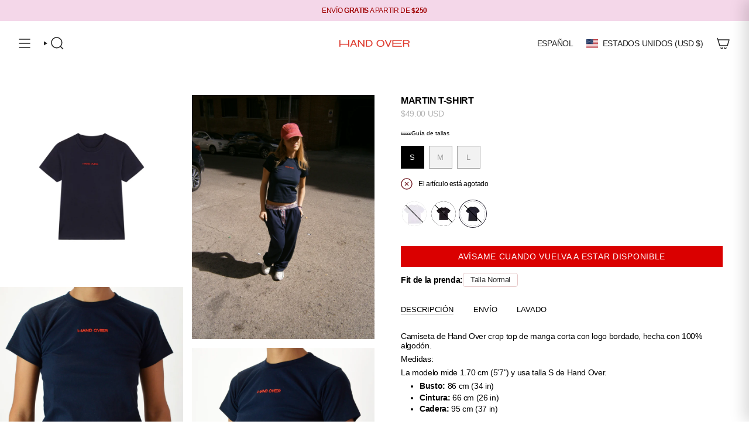

--- FILE ---
content_type: text/html; charset=utf-8
request_url: https://www.h-andover.com/es-us/products/pedro-tshirt?section_id=api-product-grid-item
body_size: 849
content:
<div id="shopify-section-api-product-grid-item" class="shopify-section">

<div data-api-content>


<grid-item
    class="grid-item product-item product-item--swatches product-item--left product-item--outer-text  "
    id="product-item--api-product-grid-item-8026462126332"
    data-grid-item
    data-url="/es-us/products/pedro-tshirt"
    data-swap-id="true"
    
    pro-id="44274612076796"
    pro-title="Martin T-shirt"
  >
    <div class="product-item__image double__image" data-product-image>
      <a
        class="product-link"
        href="/es-us/products/pedro-tshirt"
        aria-label="Martin T-shirt"
        data-product-link="/es-us/products/pedro-tshirt"
      ><div class="product-item__bg" data-product-image-default>
<figure class="image-wrapper image-wrapper--cover lazy-image lazy-image--backfill is-loading" style="--aspect-ratio: 0.8333333333333334;" data-aos="img-in"
  data-aos-delay="||itemAnimationDelay||"
  data-aos-duration="800"
  data-aos-anchor="||itemAnimationAnchor||"
  data-aos-easing="ease-out-quart"><img src="//www.h-andover.com/cdn/shop/files/HO-25_1.jpg?crop=center&amp;height=5760&amp;v=1745029006&amp;width=5000" alt="" width="5000" height="5999" loading="eager" srcset="//www.h-andover.com/cdn/shop/files/HO-25_1.jpg?v=1745029006&amp;width=136 136w, //www.h-andover.com/cdn/shop/files/HO-25_1.jpg?v=1745029006&amp;width=160 160w, //www.h-andover.com/cdn/shop/files/HO-25_1.jpg?v=1745029006&amp;width=180 180w, //www.h-andover.com/cdn/shop/files/HO-25_1.jpg?v=1745029006&amp;width=220 220w, //www.h-andover.com/cdn/shop/files/HO-25_1.jpg?v=1745029006&amp;width=254 254w, //www.h-andover.com/cdn/shop/files/HO-25_1.jpg?v=1745029006&amp;width=284 284w, //www.h-andover.com/cdn/shop/files/HO-25_1.jpg?v=1745029006&amp;width=292 292w, //www.h-andover.com/cdn/shop/files/HO-25_1.jpg?v=1745029006&amp;width=320 320w, //www.h-andover.com/cdn/shop/files/HO-25_1.jpg?v=1745029006&amp;width=480 480w, //www.h-andover.com/cdn/shop/files/HO-25_1.jpg?v=1745029006&amp;width=528 528w, //www.h-andover.com/cdn/shop/files/HO-25_1.jpg?v=1745029006&amp;width=640 640w, //www.h-andover.com/cdn/shop/files/HO-25_1.jpg?v=1745029006&amp;width=720 720w, //www.h-andover.com/cdn/shop/files/HO-25_1.jpg?v=1745029006&amp;width=960 960w, //www.h-andover.com/cdn/shop/files/HO-25_1.jpg?v=1745029006&amp;width=1080 1080w, //www.h-andover.com/cdn/shop/files/HO-25_1.jpg?v=1745029006&amp;width=1296 1296w, //www.h-andover.com/cdn/shop/files/HO-25_1.jpg?v=1745029006&amp;width=1512 1512w, //www.h-andover.com/cdn/shop/files/HO-25_1.jpg?v=1745029006&amp;width=1728 1728w, //www.h-andover.com/cdn/shop/files/HO-25_1.jpg?v=1745029006&amp;width=1950 1950w" sizes="500px" fetchpriority="high" class=" fit-cover is-loading ">
</figure>

&nbsp;</div><hover-images class="product-item__bg__under">
              <div class="product-item__bg__slider" data-hover-slider><div
                    class="product-item__bg__slide"
                    
                    data-hover-slide-touch
                  >
<figure class="image-wrapper image-wrapper--cover lazy-image lazy-image--backfill is-loading" style="--aspect-ratio: 0.8333333333333334;"><img src="//www.h-andover.com/cdn/shop/files/HO-25_1.jpg?crop=center&amp;height=5760&amp;v=1745029006&amp;width=5000" alt="" width="5000" height="5999" loading="lazy" srcset="//www.h-andover.com/cdn/shop/files/HO-25_1.jpg?v=1745029006&amp;width=136 136w, //www.h-andover.com/cdn/shop/files/HO-25_1.jpg?v=1745029006&amp;width=160 160w, //www.h-andover.com/cdn/shop/files/HO-25_1.jpg?v=1745029006&amp;width=180 180w, //www.h-andover.com/cdn/shop/files/HO-25_1.jpg?v=1745029006&amp;width=220 220w, //www.h-andover.com/cdn/shop/files/HO-25_1.jpg?v=1745029006&amp;width=254 254w, //www.h-andover.com/cdn/shop/files/HO-25_1.jpg?v=1745029006&amp;width=284 284w, //www.h-andover.com/cdn/shop/files/HO-25_1.jpg?v=1745029006&amp;width=292 292w, //www.h-andover.com/cdn/shop/files/HO-25_1.jpg?v=1745029006&amp;width=320 320w, //www.h-andover.com/cdn/shop/files/HO-25_1.jpg?v=1745029006&amp;width=480 480w, //www.h-andover.com/cdn/shop/files/HO-25_1.jpg?v=1745029006&amp;width=528 528w, //www.h-andover.com/cdn/shop/files/HO-25_1.jpg?v=1745029006&amp;width=640 640w, //www.h-andover.com/cdn/shop/files/HO-25_1.jpg?v=1745029006&amp;width=720 720w, //www.h-andover.com/cdn/shop/files/HO-25_1.jpg?v=1745029006&amp;width=960 960w, //www.h-andover.com/cdn/shop/files/HO-25_1.jpg?v=1745029006&amp;width=1080 1080w, //www.h-andover.com/cdn/shop/files/HO-25_1.jpg?v=1745029006&amp;width=1296 1296w, //www.h-andover.com/cdn/shop/files/HO-25_1.jpg?v=1745029006&amp;width=1512 1512w, //www.h-andover.com/cdn/shop/files/HO-25_1.jpg?v=1745029006&amp;width=1728 1728w, //www.h-andover.com/cdn/shop/files/HO-25_1.jpg?v=1745029006&amp;width=1950 1950w" sizes="500px" fetchpriority="high" class=" fit-cover is-loading ">
</figure>
</div><div
                    class="product-item__bg__slide"
                    
                      data-hover-slide
                    
                    data-hover-slide-touch
                  >
<figure class="image-wrapper image-wrapper--cover lazy-image lazy-image--backfill is-loading" style="--aspect-ratio: 0.8333333333333334;"><img src="//www.h-andover.com/cdn/shop/products/DSC0039_662bf52a-fcbe-43a0-908f-daf01601fdae.jpg?crop=center&amp;height=3314&amp;v=1745029006&amp;width=2762" alt="" width="2762" height="3314" loading="lazy" srcset="//www.h-andover.com/cdn/shop/products/DSC0039_662bf52a-fcbe-43a0-908f-daf01601fdae.jpg?v=1745029006&amp;width=136 136w, //www.h-andover.com/cdn/shop/products/DSC0039_662bf52a-fcbe-43a0-908f-daf01601fdae.jpg?v=1745029006&amp;width=160 160w, //www.h-andover.com/cdn/shop/products/DSC0039_662bf52a-fcbe-43a0-908f-daf01601fdae.jpg?v=1745029006&amp;width=180 180w, //www.h-andover.com/cdn/shop/products/DSC0039_662bf52a-fcbe-43a0-908f-daf01601fdae.jpg?v=1745029006&amp;width=220 220w, //www.h-andover.com/cdn/shop/products/DSC0039_662bf52a-fcbe-43a0-908f-daf01601fdae.jpg?v=1745029006&amp;width=254 254w, //www.h-andover.com/cdn/shop/products/DSC0039_662bf52a-fcbe-43a0-908f-daf01601fdae.jpg?v=1745029006&amp;width=284 284w, //www.h-andover.com/cdn/shop/products/DSC0039_662bf52a-fcbe-43a0-908f-daf01601fdae.jpg?v=1745029006&amp;width=292 292w, //www.h-andover.com/cdn/shop/products/DSC0039_662bf52a-fcbe-43a0-908f-daf01601fdae.jpg?v=1745029006&amp;width=320 320w, //www.h-andover.com/cdn/shop/products/DSC0039_662bf52a-fcbe-43a0-908f-daf01601fdae.jpg?v=1745029006&amp;width=480 480w, //www.h-andover.com/cdn/shop/products/DSC0039_662bf52a-fcbe-43a0-908f-daf01601fdae.jpg?v=1745029006&amp;width=528 528w, //www.h-andover.com/cdn/shop/products/DSC0039_662bf52a-fcbe-43a0-908f-daf01601fdae.jpg?v=1745029006&amp;width=640 640w, //www.h-andover.com/cdn/shop/products/DSC0039_662bf52a-fcbe-43a0-908f-daf01601fdae.jpg?v=1745029006&amp;width=720 720w, //www.h-andover.com/cdn/shop/products/DSC0039_662bf52a-fcbe-43a0-908f-daf01601fdae.jpg?v=1745029006&amp;width=960 960w, //www.h-andover.com/cdn/shop/products/DSC0039_662bf52a-fcbe-43a0-908f-daf01601fdae.jpg?v=1745029006&amp;width=1080 1080w, //www.h-andover.com/cdn/shop/products/DSC0039_662bf52a-fcbe-43a0-908f-daf01601fdae.jpg?v=1745029006&amp;width=1296 1296w, //www.h-andover.com/cdn/shop/products/DSC0039_662bf52a-fcbe-43a0-908f-daf01601fdae.jpg?v=1745029006&amp;width=1512 1512w, //www.h-andover.com/cdn/shop/products/DSC0039_662bf52a-fcbe-43a0-908f-daf01601fdae.jpg?v=1745029006&amp;width=1728 1728w, //www.h-andover.com/cdn/shop/products/DSC0039_662bf52a-fcbe-43a0-908f-daf01601fdae.jpg?v=1745029006&amp;width=1950 1950w" sizes="500px" fetchpriority="high" class=" fit-cover is-loading ">
</figure>
</div></div>
            </hover-images><div class="product-item__bg__sibling" data-product-image-sibling></div></a>

      <div class="badge-box-container align--top-left body-x-small">

<span
  class="badge-box sold-box"
  data-aos="fade"
  data-aos-delay="||itemAnimationDelay||"
  data-aos-duration="800"
  data-aos-anchor="||itemAnimationAnchor||"
>
  Agotado
</span>
</div>
    </div>

    <div
      class="product-information"
      style="--swatch-size: var(--swatch-size-filters);"
      data-product-information
    >
      <div class="product-item__info body-small">
        <a class="product-link" href="/es-us/products/pedro-tshirt" data-product-link="/es-us/products/pedro-tshirt">
          <p class="product-item__title">Martin T-shirt</p>

          <div class="product-item__price__holder has-siblings"><div class="product-item__price" data-product-price>
<span class="price">
  
    
    <span class="sold-out">Agotado</span>
    
  
</span>

</div>
          </div>
        </a>
                

     <button class="button swatch_klaviyo-notify-btn 1" onclick="openPopup(this)">Avísame cuando vuelva a estar disponible</button>
     <input type="hidden" name="VariantID" id="VariantIDs" value="44274612076796">
          
   
<!-- Popup -->
<div class="overlay" id="popupOverlay">
  <div class="popup">
    <span class="close" onclick="closePopup()">&times;</span>
    <div class="content">
      <form>
         <h1 id="current-pdtname"></h1>
        <p> Regístrate para recibir una notificación cuando esté disponible.</p>
        <div class="info">
         <p id="current-variantid"></p>
          <input type="email" id="email-input" placeholder="Tu correo electrónico " autocomplete="off" required>
          <button class="button subscribe" id="submitBtn"  onclick="submitform(event,this)">Enviar</button>
          
        </div>
      </form>
    </div>
  </div>
</div>
        



            
</div>
    </div>
  </grid-item></div></div>

--- FILE ---
content_type: text/javascript; charset=utf-8
request_url: https://www.h-andover.com/es-us/products/pedro-tshirt.js
body_size: 1310
content:
{"id":8026462126332,"title":"Martin T-shirt","handle":"pedro-tshirt","description":"\u003cp\u003eCamiseta de Hand Over crop top de manga corta con logo bordado, hecha con 100% algodón.\u003c\/p\u003e\n\u003cp class=\"MsoNormal\"\u003eMedidas:\u003c\/p\u003e\n\u003cp class=\"MsoNormal\"\u003eLa modelo mide 1.70 cm (5'7\") y usa talla S de Hand Over. \u003c\/p\u003e\n\u003cul type=\"disc\" style=\"margin-top: 0cm;\"\u003e\n\u003cli style=\"mso-list: l0 level1 lfo1; tab-stops: list 36.0pt;\" class=\"MsoNormal\"\u003e\n\u003cb\u003eBusto:\u003c\/b\u003e 86 cm (34 in)\u003c\/li\u003e\n\u003cli style=\"mso-list: l0 level1 lfo1; tab-stops: list 36.0pt;\" class=\"MsoNormal\"\u003e\n\u003cb\u003eCintura:\u003c\/b\u003e 66 cm (26 in)\u003c\/li\u003e\n\u003cli style=\"mso-list: l0 level1 lfo1; tab-stops: list 36.0pt;\" class=\"MsoNormal\"\u003e\n\u003cb\u003eCadera:\u003c\/b\u003e 95 cm (37 in)\u003c\/li\u003e\n\u003c\/ul\u003e","published_at":"2025-11-25T19:10:23+01:00","created_at":"2023-03-12T13:06:03+01:00","vendor":"HANDOVER","type":"camisetas","tags":["EN STOCK"],"price":4900,"price_min":4900,"price_max":4900,"available":false,"price_varies":false,"compare_at_price":null,"compare_at_price_min":0,"compare_at_price_max":0,"compare_at_price_varies":false,"variants":[{"id":44274612076796,"title":"S","option1":"S","option2":null,"option3":null,"sku":"TEE.MARTÍN.S","requires_shipping":true,"taxable":true,"featured_image":{"id":52745948528974,"product_id":8026462126332,"position":2,"created_at":"2023-11-27T16:10:39+01:00","updated_at":"2025-04-19T04:16:46+02:00","alt":null,"width":2762,"height":2762,"src":"https:\/\/cdn.shopify.com\/s\/files\/1\/0615\/7828\/1212\/products\/DSC0039_662bf52a-fcbe-43a0-908f-daf01601fdae.jpg?v=1745029006","variant_ids":[44274612076796,44274612109564,44274612142332]},"available":false,"name":"Martin T-shirt - S","public_title":"S","options":["S"],"price":4900,"weight":200,"compare_at_price":null,"inventory_management":"shopify","barcode":"12076796.0","featured_media":{"alt":null,"id":45376201982286,"position":2,"preview_image":{"aspect_ratio":1.0,"height":2762,"width":2762,"src":"https:\/\/cdn.shopify.com\/s\/files\/1\/0615\/7828\/1212\/products\/DSC0039_662bf52a-fcbe-43a0-908f-daf01601fdae.jpg?v=1745029006"}},"requires_selling_plan":false,"selling_plan_allocations":[]},{"id":44274612109564,"title":"M","option1":"M","option2":null,"option3":null,"sku":"TEE.MARTÍN.M","requires_shipping":true,"taxable":true,"featured_image":{"id":52745948528974,"product_id":8026462126332,"position":2,"created_at":"2023-11-27T16:10:39+01:00","updated_at":"2025-04-19T04:16:46+02:00","alt":null,"width":2762,"height":2762,"src":"https:\/\/cdn.shopify.com\/s\/files\/1\/0615\/7828\/1212\/products\/DSC0039_662bf52a-fcbe-43a0-908f-daf01601fdae.jpg?v=1745029006","variant_ids":[44274612076796,44274612109564,44274612142332]},"available":false,"name":"Martin T-shirt - M","public_title":"M","options":["M"],"price":4900,"weight":200,"compare_at_price":null,"inventory_management":"shopify","barcode":"12109564.0","featured_media":{"alt":null,"id":45376201982286,"position":2,"preview_image":{"aspect_ratio":1.0,"height":2762,"width":2762,"src":"https:\/\/cdn.shopify.com\/s\/files\/1\/0615\/7828\/1212\/products\/DSC0039_662bf52a-fcbe-43a0-908f-daf01601fdae.jpg?v=1745029006"}},"requires_selling_plan":false,"selling_plan_allocations":[]},{"id":44274612142332,"title":"L","option1":"L","option2":null,"option3":null,"sku":"TEE.MARTÍN.L","requires_shipping":true,"taxable":true,"featured_image":{"id":52745948528974,"product_id":8026462126332,"position":2,"created_at":"2023-11-27T16:10:39+01:00","updated_at":"2025-04-19T04:16:46+02:00","alt":null,"width":2762,"height":2762,"src":"https:\/\/cdn.shopify.com\/s\/files\/1\/0615\/7828\/1212\/products\/DSC0039_662bf52a-fcbe-43a0-908f-daf01601fdae.jpg?v=1745029006","variant_ids":[44274612076796,44274612109564,44274612142332]},"available":false,"name":"Martin T-shirt - L","public_title":"L","options":["L"],"price":4900,"weight":200,"compare_at_price":null,"inventory_management":"shopify","barcode":"12142332.0","featured_media":{"alt":null,"id":45376201982286,"position":2,"preview_image":{"aspect_ratio":1.0,"height":2762,"width":2762,"src":"https:\/\/cdn.shopify.com\/s\/files\/1\/0615\/7828\/1212\/products\/DSC0039_662bf52a-fcbe-43a0-908f-daf01601fdae.jpg?v=1745029006"}},"requires_selling_plan":false,"selling_plan_allocations":[]}],"images":["\/\/cdn.shopify.com\/s\/files\/1\/0615\/7828\/1212\/files\/HO-25_1.jpg?v=1745029006","\/\/cdn.shopify.com\/s\/files\/1\/0615\/7828\/1212\/products\/DSC0039_662bf52a-fcbe-43a0-908f-daf01601fdae.jpg?v=1745029006","\/\/cdn.shopify.com\/s\/files\/1\/0615\/7828\/1212\/files\/HO-25B.jpg?v=1745029006","\/\/cdn.shopify.com\/s\/files\/1\/0615\/7828\/1212\/files\/chandal_3c52aa2f-2347-4890-892c-18b47c1802b9.jpg?v=1745029006","\/\/cdn.shopify.com\/s\/files\/1\/0615\/7828\/1212\/products\/DSC0040_18e0d3e1-1927-4320-8a28-8b3044949e12.jpg?v=1735360408"],"featured_image":"\/\/cdn.shopify.com\/s\/files\/1\/0615\/7828\/1212\/files\/HO-25_1.jpg?v=1745029006","options":[{"name":"Tamaño","position":1,"values":["S","M","L"]}],"url":"\/es-us\/products\/pedro-tshirt","media":[{"alt":null,"id":51202448654670,"position":1,"preview_image":{"aspect_ratio":1.0,"height":5000,"width":5000,"src":"https:\/\/cdn.shopify.com\/s\/files\/1\/0615\/7828\/1212\/files\/HO-25_1.jpg?v=1745029006"},"aspect_ratio":1.0,"height":5000,"media_type":"image","src":"https:\/\/cdn.shopify.com\/s\/files\/1\/0615\/7828\/1212\/files\/HO-25_1.jpg?v=1745029006","width":5000},{"alt":null,"id":45376201982286,"position":2,"preview_image":{"aspect_ratio":1.0,"height":2762,"width":2762,"src":"https:\/\/cdn.shopify.com\/s\/files\/1\/0615\/7828\/1212\/products\/DSC0039_662bf52a-fcbe-43a0-908f-daf01601fdae.jpg?v=1745029006"},"aspect_ratio":1.0,"height":2762,"media_type":"image","src":"https:\/\/cdn.shopify.com\/s\/files\/1\/0615\/7828\/1212\/products\/DSC0039_662bf52a-fcbe-43a0-908f-daf01601fdae.jpg?v=1745029006","width":2762},{"alt":null,"id":50917734056270,"position":3,"preview_image":{"aspect_ratio":0.667,"height":5616,"width":3744,"src":"https:\/\/cdn.shopify.com\/s\/files\/1\/0615\/7828\/1212\/files\/HO-25B.jpg?v=1745029006"},"aspect_ratio":0.667,"height":5616,"media_type":"image","src":"https:\/\/cdn.shopify.com\/s\/files\/1\/0615\/7828\/1212\/files\/HO-25B.jpg?v=1745029006","width":3744},{"alt":null,"id":46399538463054,"position":4,"preview_image":{"aspect_ratio":0.75,"height":4288,"width":3216,"src":"https:\/\/cdn.shopify.com\/s\/files\/1\/0615\/7828\/1212\/files\/chandal_3c52aa2f-2347-4890-892c-18b47c1802b9.jpg?v=1745029006"},"aspect_ratio":0.75,"height":4288,"media_type":"image","src":"https:\/\/cdn.shopify.com\/s\/files\/1\/0615\/7828\/1212\/files\/chandal_3c52aa2f-2347-4890-892c-18b47c1802b9.jpg?v=1745029006","width":3216},{"alt":null,"id":45376202015054,"position":5,"preview_image":{"aspect_ratio":1.0,"height":2781,"width":2781,"src":"https:\/\/cdn.shopify.com\/s\/files\/1\/0615\/7828\/1212\/products\/DSC0040_18e0d3e1-1927-4320-8a28-8b3044949e12.jpg?v=1735360408"},"aspect_ratio":1.0,"height":2781,"media_type":"image","src":"https:\/\/cdn.shopify.com\/s\/files\/1\/0615\/7828\/1212\/products\/DSC0040_18e0d3e1-1927-4320-8a28-8b3044949e12.jpg?v=1735360408","width":2781}],"requires_selling_plan":false,"selling_plan_groups":[]}

--- FILE ---
content_type: application/x-javascript; charset=utf-8
request_url: https://bundler.nice-team.net/app/shop/status/h-andover.myshopify.com.js?1768873860
body_size: -331
content:
var bundler_settings_updated='1737717389';